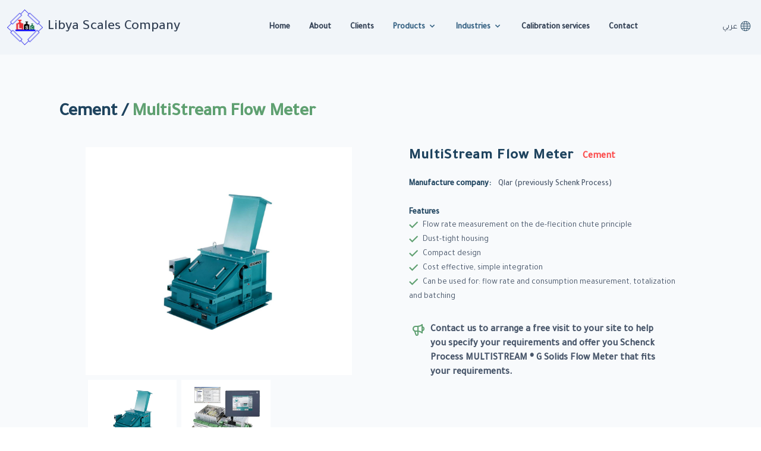

--- FILE ---
content_type: text/html; charset=UTF-8
request_url: https://libyascales.ly/en/industries/cement/multi-stream-flow-meter
body_size: 4906
content:
<!DOCTYPE html>
<html lang="en" dir="ltr">

<head>
    <link rel="shortcut icon" href="https://libyascales.ly/favicon.ico" type="image/x-icon">
    <link rel="icon" href="https://libyascales.ly/favicon.ico" type="image/x-icon">
    <meta charset="utf-8">
    <meta name="viewport" content="width=device-width, initial-scale=1, shrink-to-fit=no">
    <meta http-equiv="x-ua-compatible" content="ie=edge">
    <link rel="stylesheet" href="https://libyascales.ly/css/app.css">
    <link href="https://fonts.googleapis.com/css2?family=Tajawal:wght@300;400;500&display=swap" rel="stylesheet">

    <title>Cement - MultiStream Flow Meter</title>
<meta property="og:image" content="/images/industrail/multi-stream-flow-meter/1.png" />
<meta name="description" content="Cement - MultiStream Flow Meter">
</head>

<body>
    <div id="app">
        <vue-navbar inline-template>
            <div class="antialiased bg-gray-100 px-3">
                <div class="w-full text-gray-700 dark-mode:text-gray-200 dark-mode:bg-gray-800">
                    <div
                        class="flex flex-col max-w-screen-xl mx-auto lg:items-center lg:justify-between lg:flex-row">
                        <div class="flex flex-row items-center justify-between py-4">
                            <a href="https://libyascales.ly/en" class="flex items-center"
                                class="text-lg font-semibold tracking-widest text-blue-800 uppercase rounded-lg dark-mode:text-white focus:outline-none focus:shadow-outline">
                                <img width="60" src="https://libyascales.ly/images/logo-full.webp"
                                    alt="Libya Scales Company">
                                <span class="text-lg md:text-2xl align-bottom font-medium mx-2">
                                    Libya Scales Company
                                </span>
                            </a>
                            <button aria-label="open navbar"
                                class="rounded-lg lg:hidden focus:outline-none focus:shadow-outline"
                                @click="openNav = !openNav">
                                <svg width="23" fill="#1E435E" xmlns:x="http://ns.adobe.com/Extensibility/1.0/"
                                    xmlns:i="http://ns.adobe.com/AdobeIllustrator/10.0/"
                                    xmlns:graph="http://ns.adobe.com/Graphs/1.0/" xmlns="http://www.w3.org/2000/svg"
                                    xmlns:xlink="http://www.w3.org/1999/xlink" version="1.1" x="0px" y="0px"
                                    viewBox="0 0 59.002 60.581250000000004" enable-background="new 0 0 59.002 48.465"
                                    xml:space="preserve">
                                    <switch>
                                        <foreignObject requiredExtensions="http://ns.adobe.com/AdobeIllustrator/10.0/"
                                            x="0" y="0" width="1" height="1" />
                                        <g i:extraneous="self">
                                            <g>
                                                <g>
                                                    <path fill="#000000"
                                                        d="M3.161,6.322C1.416,6.322,0,4.906,0,3.161l0,0C0,1.415,1.416,0,3.161,0l0,0h52.68      c1.745,0,3.161,1.415,3.161,3.161l0,0c0,1.745-1.416,3.161-3.161,3.161l0,0H3.161L3.161,6.322z" />
                                                </g>
                                                <g>
                                                    <path fill="#000000"
                                                        d="M3.162,27.394C1.415,27.394,0,25.979,0,24.232l0,0c0-1.745,1.415-3.161,3.161-3.161l0,0h52.679      c1.745,0,3.16,1.416,3.16,3.161l0,0c0,1.746-1.415,3.161-3.16,3.161l0,0H3.162L3.162,27.394z" />
                                                </g>
                                                <g>
                                                    <path fill="#000000"
                                                        d="M3.162,48.465C1.415,48.465,0,47.049,0,45.303l0,0c0-1.745,1.415-3.16,3.162-3.16l0,0H55.84      c1.746,0,3.162,1.415,3.162,3.16l0,0c0,1.746-1.416,3.162-3.162,3.162l0,0H3.162L3.162,48.465z" />
                                                </g>
                                            </g>
                                        </g>
                                    </switch>
                                </svg>
                            </button>
                        </div>
                        <nav :class="{'flex': openNav, 'hidden': !openNav}"
                            class="flex-col pb-4 lg:pb-0 lg:flex lg:justify-around lg:flex-grow lg:flex-row">

                            <div class="flex flex-col lg:flex-row lg:flex-grow lg:justify-center">
                                <a class="p-4 mx-0 py-2 mt-2 text-sm font-semibold bg-transparent rounded-lg dark-mode:bg-transparent dark-mode:hover:bg-gray-600 dark-mode:focus:bg-gray-600 dark-mode:focus:text-white dark-mode:hover:text-white dark-mode:text-gray-200 md:mt-0  hover:text-blue-800 focus:text-blue-800 hover:bg-gray-200 focus:bg-gray-200 focus:outline-none focus:shadow-outline"
                                href="https://libyascales.ly/en">Home</a>
                                <a class="p-4 mx-0 py-2 mt-2 text-sm font-semibold bg-transparent rounded-lg dark-mode:bg-transparent dark-mode:hover:bg-gray-600 dark-mode:focus:bg-gray-600 dark-mode:focus:text-white dark-mode:hover:text-white dark-mode:text-gray-200 md:mt-0  hover:text-blue-800 focus:text-blue-800 hover:bg-gray-200 focus:bg-gray-200 focus:outline-none focus:shadow-outline"
                                    href="https://libyascales.ly/en/about">About</a>
                                <a class="p-4 mx-0 py-2 mt-2 text-sm font-semibold bg-transparent rounded-lg dark-mode:bg-transparent dark-mode:hover:bg-gray-600 dark-mode:focus:bg-gray-600 dark-mode:focus:text-white dark-mode:hover:text-white dark-mode:text-gray-200 md:mt-0  hover:text-blue-800 focus:text-blue-800 hover:bg-gray-200 focus:bg-gray-200 focus:outline-none focus:shadow-outline"
                                    href="https://libyascales.ly/en/clients">Clients</a>
                                
                                <div class="relative" @mouseover="openDropdown = true" @mouseleave="openDropdown = false">
                                    <button type="button"
                                        class="flex flex-row text-blue-800 w-full items-center p-4 py-2 align-bottom mt-2 text-sm font-semibold text-left bg-transparent rounded-lg md:w-auto md:mt-0  hover:text-blue-800 focus:text-blue-800 hover:bg-gray-200 focus:bg-gray-200 focus:outline-none focus:shadow-outline">
                                        <span>Products</span>
                                        <svg fill="currentColor" viewBox="0 0 20 20"
                                            :class="{'rotate-180': openDropdown, 'rotate-0': !openDropdown}"
                                            class="inline w-4 h-4 mt-1 ml-1 transition-transform duration-200 transform md:-mt-1">
                                            <path fill-rule="evenodd"
                                                d="M5.293 7.293a1 1 0 011.414 0L10 10.586l3.293-3.293a1 1 0 111.414 1.414l-4 4a1 1 0 01-1.414 0l-4-4a1 1 0 010-1.414z"
                                                clip-rule="evenodd"></path>
                                        </svg>
                                    </button>
                                    <div v-if="openDropdown"
                                        class="-mt-1 absolute right-0 origin-top-right z-50">
                                        <div class="px-2 pt-2 pb-4 bg-white w-56 rounded-md shadow bg-gray-100">
                                            <div class="grid grid-cols-1">
                                                                                                <a class="flex flex row items-start rounded-lg bg-transparent p-2 dark-mode:hover:bg-gray-600 dark-mode:focus:bg-gray-600 dark-mode:focus:text-white dark-mode:hover:text-white dark-mode:text-gray-200 hover:text-blue-800 focus:text-blue-800 hover:bg-gray-200 focus:bg-gray-200 focus:outline-none focus:shadow-outline"
                                                    href="https://libyascales.ly/en/categories/retail">
                                                    <div class="font-medium ml-3">
                                                        Retail Scales
                                                    </div>
                                                </a>
                                                                                                <a class="flex flex row items-start rounded-lg bg-transparent p-2 dark-mode:hover:bg-gray-600 dark-mode:focus:bg-gray-600 dark-mode:focus:text-white dark-mode:hover:text-white dark-mode:text-gray-200 hover:text-blue-800 focus:text-blue-800 hover:bg-gray-200 focus:bg-gray-200 focus:outline-none focus:shadow-outline"
                                                    href="https://libyascales.ly/en/categories/laboratory">
                                                    <div class="font-medium ml-3">
                                                        Laboratory Scales
                                                    </div>
                                                </a>
                                                                                                <a class="flex flex row items-start rounded-lg bg-transparent p-2 dark-mode:hover:bg-gray-600 dark-mode:focus:bg-gray-600 dark-mode:focus:text-white dark-mode:hover:text-white dark-mode:text-gray-200 hover:text-blue-800 focus:text-blue-800 hover:bg-gray-200 focus:bg-gray-200 focus:outline-none focus:shadow-outline"
                                                    href="https://libyascales.ly/en/categories/jewelry">
                                                    <div class="font-medium ml-3">
                                                        Jewelry Scales
                                                    </div>
                                                </a>
                                                                                                <a class="flex flex row items-start rounded-lg bg-transparent p-2 dark-mode:hover:bg-gray-600 dark-mode:focus:bg-gray-600 dark-mode:focus:text-white dark-mode:hover:text-white dark-mode:text-gray-200 hover:text-blue-800 focus:text-blue-800 hover:bg-gray-200 focus:bg-gray-200 focus:outline-none focus:shadow-outline"
                                                    href="https://libyascales.ly/en/categories/crane">
                                                    <div class="font-medium ml-3">
                                                        Crane Scales
                                                    </div>
                                                </a>
                                                                                                <a class="flex flex row items-start rounded-lg bg-transparent p-2 dark-mode:hover:bg-gray-600 dark-mode:focus:bg-gray-600 dark-mode:focus:text-white dark-mode:hover:text-white dark-mode:text-gray-200 hover:text-blue-800 focus:text-blue-800 hover:bg-gray-200 focus:bg-gray-200 focus:outline-none focus:shadow-outline"
                                                    href="https://libyascales.ly/en/categories/platform">
                                                    <div class="font-medium ml-3">
                                                        Platform Scales
                                                    </div>
                                                </a>
                                                                                                <a class="flex flex row items-start rounded-lg bg-transparent p-2 dark-mode:hover:bg-gray-600 dark-mode:focus:bg-gray-600 dark-mode:focus:text-white dark-mode:hover:text-white dark-mode:text-gray-200 hover:text-blue-800 focus:text-blue-800 hover:bg-gray-200 focus:bg-gray-200 focus:outline-none focus:shadow-outline"
                                                    href="https://libyascales.ly/en/categories/load-cells">
                                                    <div class="font-medium ml-3">
                                                        Load Cells
                                                    </div>
                                                </a>
                                                                                                <a class="flex flex row items-start rounded-lg bg-transparent p-2 dark-mode:hover:bg-gray-600 dark-mode:focus:bg-gray-600 dark-mode:focus:text-white dark-mode:hover:text-white dark-mode:text-gray-200 hover:text-blue-800 focus:text-blue-800 hover:bg-gray-200 focus:bg-gray-200 focus:outline-none focus:shadow-outline"
                                                    href="https://libyascales.ly/en/categories/weighing-indicators">
                                                    <div class="font-medium ml-3">
                                                        weight Indicators
                                                    </div>
                                                </a>
                                                                                                <a class="flex flex row items-start rounded-lg bg-transparent p-2 dark-mode:hover:bg-gray-600 dark-mode:focus:bg-gray-600 dark-mode:focus:text-white dark-mode:hover:text-white dark-mode:text-gray-200 hover:text-blue-800 focus:text-blue-800 hover:bg-gray-200 focus:bg-gray-200 focus:outline-none focus:shadow-outline"
                                                    href="https://libyascales.ly/en/categories/truck-scales">
                                                    <div class="font-medium ml-3">
                                                        Truck Scales
                                                    </div>
                                                </a>
                                                                                                <a class="flex flex row items-start rounded-lg bg-transparent p-2 dark-mode:hover:bg-gray-600 dark-mode:focus:bg-gray-600 dark-mode:focus:text-white dark-mode:hover:text-white dark-mode:text-gray-200 hover:text-blue-800 focus:text-blue-800 hover:bg-gray-200 focus:bg-gray-200 focus:outline-none focus:shadow-outline"
                                                    href="https://libyascales.ly/en/categories/belt-weighers">
                                                    <div class="font-medium ml-3">
                                                        Belt Weighers
                                                    </div>
                                                </a>
                                                                                                <a class="flex flex row items-start rounded-lg bg-transparent p-2 dark-mode:hover:bg-gray-600 dark-mode:focus:bg-gray-600 dark-mode:focus:text-white dark-mode:hover:text-white dark-mode:text-gray-200 hover:text-blue-800 focus:text-blue-800 hover:bg-gray-200 focus:bg-gray-200 focus:outline-none focus:shadow-outline"
                                                    href="https://libyascales.ly/en/categories/weigh-feeder">
                                                    <div class="font-medium ml-3">
                                                        Weigh Feeders
                                                    </div>
                                                </a>
                                                                                                <a class="flex flex row items-start rounded-lg bg-transparent p-2 dark-mode:hover:bg-gray-600 dark-mode:focus:bg-gray-600 dark-mode:focus:text-white dark-mode:hover:text-white dark-mode:text-gray-200 hover:text-blue-800 focus:text-blue-800 hover:bg-gray-200 focus:bg-gray-200 focus:outline-none focus:shadow-outline"
                                                    href="https://libyascales.ly/en/categories/multi-stream-flow-meter">
                                                    <div class="font-medium ml-3">
                                                        MultiStream Flow Meter
                                                    </div>
                                                </a>
                                                                                            </div>
                                        </div>
                                    </div>
                                </div>
                                <div class="relative" @mouseover="openIndustriesDropDown = true" @mouseleave="openIndustriesDropDown = false">
                                    <button type="button"
                                        class="flex flex-row text-blue-800 w-full items-center p-4 py-2 align-bottom mt-2 text-sm font-semibold text-left bg-transparent rounded-lg md:w-auto md:mt-0  hover:text-blue-800 focus:text-blue-800 hover:bg-gray-200 focus:bg-gray-200 focus:outline-none focus:shadow-outline">
                                        <span>Industries</span>
                                        <svg fill="currentColor" viewBox="0 0 20 20"
                                            :class="{'rotate-180': openIndustriesDropDown, 'rotate-0': !openIndustriesDropDown}"
                                            class="inline w-4 h-4 mt-1 ml-1 transition-transform duration-200 transform md:-mt-1">
                                            <path fill-rule="evenodd"
                                                d="M5.293 7.293a1 1 0 011.414 0L10 10.586l3.293-3.293a1 1 0 111.414 1.414l-4 4a1 1 0 01-1.414 0l-4-4a1 1 0 010-1.414z"
                                                clip-rule="evenodd"></path>
                                        </svg>
                                    </button>
                                    <div v-if="openIndustriesDropDown"
                                        class="-mt-1 absolute right-0 origin-top-right z-50">
                                        <div class="px-2 pt-2 pb-4 bg-white w-56 rounded-md shadow bg-gray-100">
                                            <div class="grid grid-cols-1">
                                                                                                <a class="flex flex row items-start rounded-lg bg-transparent p-2 dark-mode:hover:bg-gray-600 dark-mode:focus:bg-gray-600 dark-mode:focus:text-white dark-mode:hover:text-white dark-mode:text-gray-200 hover:text-blue-800 focus:text-blue-800 hover:bg-gray-200 focus:bg-gray-200 focus:outline-none focus:shadow-outline"
                                                    href="https://libyascales.ly/en/industries/iron-and-steel">
                                                    <div class="font-medium ml-3">
                                                        Iron &amp; Steel
                                                    </div>
                                                </a>
                                                                                                <a class="flex flex row items-start rounded-lg bg-transparent p-2 dark-mode:hover:bg-gray-600 dark-mode:focus:bg-gray-600 dark-mode:focus:text-white dark-mode:hover:text-white dark-mode:text-gray-200 hover:text-blue-800 focus:text-blue-800 hover:bg-gray-200 focus:bg-gray-200 focus:outline-none focus:shadow-outline"
                                                    href="https://libyascales.ly/en/industries/cement">
                                                    <div class="font-medium ml-3">
                                                        Cement
                                                    </div>
                                                </a>
                                                                                                <a class="flex flex row items-start rounded-lg bg-transparent p-2 dark-mode:hover:bg-gray-600 dark-mode:focus:bg-gray-600 dark-mode:focus:text-white dark-mode:hover:text-white dark-mode:text-gray-200 hover:text-blue-800 focus:text-blue-800 hover:bg-gray-200 focus:bg-gray-200 focus:outline-none focus:shadow-outline"
                                                    href="https://libyascales.ly/en/industries/flour-mills">
                                                    <div class="font-medium ml-3">
                                                        Flour Mills
                                                    </div>
                                                </a>
                                                                                                <a class="flex flex row items-start rounded-lg bg-transparent p-2 dark-mode:hover:bg-gray-600 dark-mode:focus:bg-gray-600 dark-mode:focus:text-white dark-mode:hover:text-white dark-mode:text-gray-200 hover:text-blue-800 focus:text-blue-800 hover:bg-gray-200 focus:bg-gray-200 focus:outline-none focus:shadow-outline"
                                                    href="https://libyascales.ly/en/industries/feed-plants">
                                                    <div class="font-medium ml-3">
                                                        Feed Plants
                                                    </div>
                                                </a>
                                                                                                <a class="flex flex row items-start rounded-lg bg-transparent p-2 dark-mode:hover:bg-gray-600 dark-mode:focus:bg-gray-600 dark-mode:focus:text-white dark-mode:hover:text-white dark-mode:text-gray-200 hover:text-blue-800 focus:text-blue-800 hover:bg-gray-200 focus:bg-gray-200 focus:outline-none focus:shadow-outline"
                                                    href="https://libyascales.ly/en/industries/concrete-mixers">
                                                    <div class="font-medium ml-3">
                                                        Concrete Mixing Plants
                                                    </div>
                                                </a>
                                                                                                <a class="flex flex row items-start rounded-lg bg-transparent p-2 dark-mode:hover:bg-gray-600 dark-mode:focus:bg-gray-600 dark-mode:focus:text-white dark-mode:hover:text-white dark-mode:text-gray-200 hover:text-blue-800 focus:text-blue-800 hover:bg-gray-200 focus:bg-gray-200 focus:outline-none focus:shadow-outline"
                                                    href="https://libyascales.ly/en/industries/asphalt-mixers">
                                                    <div class="font-medium ml-3">
                                                        Asphalt Mixing Plants
                                                    </div>
                                                </a>
                                                                                            </div>
                                        </div>
                                    </div>
                                </div>
                                <a class="p-4 mx-0 py-2 mt-2 text-sm font-semibold bg-transparent rounded-lg dark-mode:bg-transparent dark-mode:hover:bg-gray-600 dark-mode:focus:bg-gray-600 dark-mode:focus:text-white dark-mode:hover:text-white dark-mode:text-gray-200 md:mt-0  hover:text-blue-800 focus:text-blue-800 hover:bg-gray-200 focus:bg-gray-200 focus:outline-none focus:shadow-outline"
                                    href="https://libyascales.ly/en#calibration">Calibration services</a>
                                <a class="p-4 mx-0 py-2 mt-2 text-sm font-semibold bg-transparent rounded-lg dark-mode:bg-transparent dark-mode:hover:bg-gray-600 dark-mode:focus:bg-gray-600 dark-mode:focus:text-white dark-mode:hover:text-white dark-mode:text-gray-200 md:mt-0  hover:text-blue-800 focus:text-blue-800 hover:bg-gray-200 focus:bg-gray-200 focus:outline-none focus:shadow-outline"
                                    href="https://libyascales.ly/en/contact">Contact</a>
                            </div>
                            <a href="https://libyascales.ly/ar/industries/cement/multi-stream-flow-meter"
                                class="flex flex-row-reverse items-center text-sm">
                                <svg width="20" class="mx-1" fill="#1E435E" xmlns="http://www.w3.org/2000/svg"
                                    xmlns:xlink="http://www.w3.org/1999/xlink" version="1.1" x="0px" y="0px"
                                    viewBox="0 0 24 30" style="enable-background:new 0 0 24 24;" xml:space="preserve">
                                    <g>
                                        <g>
                                            <path
                                                d="M12,2C6.4771729,2,2,6.4771118,2,12c0,5.5228271,4.4771729,10,10,10s10-4.4771729,10-10C22,6.4771118,17.5228271,2,12,2z     M12,21c-0.7915649,0-1.8123169-1.4749756-2.4360352-4h4.8720703C13.8123169,19.5250244,12.7915649,21,12,21z M9.3495483,16    c-0.1907959-1.0349731-0.3134766-2.208313-0.3394775-3.5h5.9798584c-0.026001,1.291687-0.1486816,2.4650269-0.3394775,3.5    H9.3495483z M3.0253296,12.5h4.9847412C8.034668,13.7391357,8.1461792,14.9197998,8.335083,16H3.949646    C3.4181519,14.9348145,3.0946045,13.7520752,3.0253296,12.5z M12,3c0.7915649,0,1.8123169,1.4749756,2.4360352,4H9.5639648    C10.1876831,4.4749756,11.2084351,3,12,3z M14.6504517,8c0.1907959,1.0349731,0.3134766,2.208313,0.3394775,3.5H9.0100708    c0.026001-1.291687,0.1486816-2.4650269,0.3394775-3.5H14.6504517z M8.0100708,11.5H3.0253296    C3.0946045,10.2479248,3.4181519,9.0651855,3.949646,8h4.385437C8.1461792,9.0802002,8.034668,10.2608643,8.0100708,11.5z     M15.9899292,12.5h4.9847412c-0.0692749,1.2520752-0.3928223,2.4348145-0.9243164,3.5h-4.385437    C15.8538208,14.9197998,15.965332,13.7391357,15.9899292,12.5z M15.9899292,11.5    C15.965332,10.2608643,15.8538208,9.0802002,15.664917,8h4.385437c0.5314941,1.0651855,0.8550415,2.2479248,0.9243164,3.5    H15.9899292z M19.4782104,7h-4.0177002c-0.3689575-1.5924683-0.9054565-2.9121094-1.5532227-3.7921753    C16.2182617,3.7088623,18.2015991,5.0969238,19.4782104,7z M10.0927124,3.2078247    C9.4449463,4.0878906,8.9084473,5.4075317,8.5394897,7H4.5217896C5.7984009,5.0969238,7.7817383,3.7088623,10.0927124,3.2078247z     M4.5217896,17h4.0177002c0.3689575,1.5924072,0.9055176,2.9120483,1.5532837,3.7921753    C7.7817993,20.2911377,5.7984009,18.9031372,4.5217896,17z M13.9072266,20.7921753    C14.5549927,19.9120483,15.0915527,18.5924072,15.4605103,17h4.0177002    C18.2015991,18.9031372,16.2182007,20.2911377,13.9072266,20.7921753z" />
                                        </g>
                                    </g>
                                </svg>
                                <span>
                                    عربي
                                </span>
                            </a>
                        </nav>

                        
                    </div>
                </div>
            </div>
        </vue-navbar>
        <div class="bg-gray-50 py-20 md:px-20">
    <div class="text-2xl lg:text-3xl font-bold mb-5 mx-5">
        <span class="text-blue-900">Cement /</span>
        <span class="text-green-900">MultiStream Flow Meter</span>
    </div>

    <div class="flex flex-col md:flex-row justify-center">
        <vue-images-gallery first-image-path="/images/industrail/multi-stream-flow-meter/1.png" inline-template>
            <div class="w-3/4 md:w-2/5 flex flex-col mt-5 mx-12">
                <div class="bg-white flex justify-center py-16">
                    <img class="max-h-2xs h-64 object-contain" :src="selectedImagePath" alt="MultiStream Flow Meter">
                </div>

                <div class="flex mt-2">
                                        <div class="w-1/3 bg-white flex justify-center hover:shadow-md cursor-pointer p-3 mx-1" @click="selectedImagePath = '/images/industrail/multi-stream-flow-meter/1.png'">
                        <img class="max-h-4xs" src="/images/industrail/multi-stream-flow-meter/1.png" alt="MultiStream Flow Meter">
                    </div>
                                        <div class="w-1/3 bg-white flex justify-center hover:shadow-md cursor-pointer p-3 mx-1" @click="selectedImagePath = '/images/industrail/multi-stream-flow-meter/2.jpg'">
                        <img class="max-h-4xs" src="/images/industrail/multi-stream-flow-meter/2.jpg" alt="MultiStream Flow Meter">
                    </div>
                                    </div>
            </div>
        </vue-images-gallery>

        <div class="md:w-2/5 mt-5 mx-12">
            <div class="flex items-center mb-5">
                <h2 class="text-2xl text-blue-900 font-bold tracking-wider">
                    MultiStream Flow Meter &nbsp;
                </h2>
                <h5 class="text-md text-red-900 font-bold">
                    Cement</h5>
            </div>

            <div class="flex flex-col">
                                <div class="flex items-center mb-2">
                    <span class="text-sm text-blue-900 font-bold">Manufacture company: </span>
                    <span class="text-sm text-gray-600 font-medium mx-3">Qlar (previously Schenk Process)
                    </span>
                </div>
                                                                
                
                                <div class="w-full mt-5">
                    <div class="text-sm text-blue-900 font-bold">Features</div>
                    <ul class="">
                                                <li>
                            <svg class="inline" fill="#5FA071" width="15" xmlns="http://www.w3.org/2000/svg"
                                viewBox="0 0 20 20">
                                <path d="M0 11l2-2 5 5L18 3l2 2L7 18z" /></svg>
                            <span class="text-sm text-gray-600 mx-1">
                                Flow rate measurement on the de-flecition chute principle
                            </span>
                        </li>
                                                <li>
                            <svg class="inline" fill="#5FA071" width="15" xmlns="http://www.w3.org/2000/svg"
                                viewBox="0 0 20 20">
                                <path d="M0 11l2-2 5 5L18 3l2 2L7 18z" /></svg>
                            <span class="text-sm text-gray-600 mx-1">
                                Dust-tight housing
                            </span>
                        </li>
                                                <li>
                            <svg class="inline" fill="#5FA071" width="15" xmlns="http://www.w3.org/2000/svg"
                                viewBox="0 0 20 20">
                                <path d="M0 11l2-2 5 5L18 3l2 2L7 18z" /></svg>
                            <span class="text-sm text-gray-600 mx-1">
                                Compact design
                            </span>
                        </li>
                                                <li>
                            <svg class="inline" fill="#5FA071" width="15" xmlns="http://www.w3.org/2000/svg"
                                viewBox="0 0 20 20">
                                <path d="M0 11l2-2 5 5L18 3l2 2L7 18z" /></svg>
                            <span class="text-sm text-gray-600 mx-1">
                                Cost effective, simple integration
                            </span>
                        </li>
                                                <li>
                            <svg class="inline" fill="#5FA071" width="15" xmlns="http://www.w3.org/2000/svg"
                                viewBox="0 0 20 20">
                                <path d="M0 11l2-2 5 5L18 3l2 2L7 18z" /></svg>
                            <span class="text-sm text-gray-600 mx-1">
                                Can be used for: flow rate and consumption measurement, totalization and batching
                            </span>
                        </li>
                                            </ul>
                </div>
                
                
                                <div class="flex text-base text-gray-600 mx-1 mt-8">
                    <span>
                        <svg class="w-6 h-6 text-green-900" fill="none" stroke="currentColor" viewBox="0 0 24 24" xmlns="http://www.w3.org/2000/svg"><path stroke-linecap="round" stroke-linejoin="round" stroke-width="2" d="M11 5.882V19.24a1.76 1.76 0 01-3.417.592l-2.147-6.15M18 13a3 3 0 100-6M5.436 13.683A4.001 4.001 0 017 6h1.832c4.1 0 7.625-1.234 9.168-3v14c-1.543-1.766-5.067-3-9.168-3H7a3.988 3.988 0 01-1.564-.317z"></path></svg>
                    </span>
                    <p class="mx-2 font-semibold">Contact us to arrange a free visit to your site to help you specify your requirements and offer you Schenck Process MULTISTREAM ® G Solids Flow Meter that fits your requirements.</p>
                </div>
                            </div>
        </div>
    </div>
</div>

        <footer
            class="flex flex-col md:flex-row items-center md:items-end md:justify-between bg-blue-900 text-white pt-20 pb-10 px-10">
            <div class="text-center mb-10">
                all rights reserved 2026 for company
                <b>Libya Scales</b>
            </div>

            <div class=" text-center mb-10">
                <ul class="flex flex-col md:flex-row">
                    <li><a href="https://libyascales.ly/en#calibration"
                            class="mx-3">Calibration services</a></li>
                    <li>
                        <a href="https://libyascales.ly/en/about" class="mx-3">About</a>
                    </li>
                    <li>
                        <a href="https://libyascales.ly/en/contact" class="mx-3">Contact</a>
                    </li>
                </ul>
            </div>

            <div class=" mb-10">










            </div>
        </footer>
    </div>

    <script src="/js/app.js"></script>
        <!-- Global site tag (gtag.js) - Google Analytics -->
    
</body>

</html>


--- FILE ---
content_type: text/css
request_url: https://libyascales.ly/css/app.css
body_size: 3688
content:
/*! tailwindcss v2.1.2 | MIT License | https://tailwindcss.com */

/*! modern-normalize v1.1.0 | MIT License | https://github.com/sindresorhus/modern-normalize */html{-moz-tab-size:4;-o-tab-size:4;tab-size:4;line-height:1.15;-webkit-text-size-adjust:100%}body{margin:0;font-family:system-ui,-apple-system,Segoe UI,Roboto,Helvetica,Arial,sans-serif,Apple Color Emoji,Segoe UI Emoji}b{font-weight:bolder}code{font-family:ui-monospace,SFMono-Regular,Consolas,Liberation Mono,Menlo,monospace;font-size:1em}button{font-family:inherit;font-size:100%;line-height:1.15;margin:0;text-transform:none}[type=button],[type=reset],[type=submit],button{-webkit-appearance:button}h1,h2,h3,h5,p{margin:0}button{background-color:transparent;background-image:none}button:focus{outline:1px dotted;outline:5px auto -webkit-focus-ring-color}ul{list-style:none;margin:0;padding:0}html{font-family:ui-sans-serif,system-ui,-apple-system,BlinkMacSystemFont,Segoe UI,Roboto,Helvetica Neue,Arial,Noto Sans,sans-serif,Apple Color Emoji,Segoe UI Emoji,Segoe UI Symbol,Noto Color Emoji;line-height:1.5}body{font-family:inherit;line-height:inherit}*,:after,:before{box-sizing:border-box;border:0 solid #e5e7eb}img{border-style:solid}button{cursor:pointer}h1,h2,h3,h5{font-size:inherit;font-weight:inherit}a{text-decoration:inherit}a,button{color:inherit}button{padding:0;line-height:inherit}code{font-family:ui-monospace,SFMono-Regular,Menlo,Monaco,Consolas,Liberation Mono,Courier New,monospace}iframe,img,object,svg{display:block;vertical-align:middle}img{max-width:100%;height:auto}.container{width:100%}@media (min-width:640px){.container{max-width:640px}}@media (min-width:768px){.container{max-width:768px}}@media (min-width:1024px){.container{max-width:1024px}}@media (min-width:1280px){.container{max-width:1280px}}@media (min-width:1536px){.container{max-width:1536px}}.space-x-0>:not([hidden])~:not([hidden]){--tw-space-x-reverse:0;margin-right:calc(0px*var(--tw-space-x-reverse));margin-left:calc(0px*(1 - var(--tw-space-x-reverse)))}.space-y-16>:not([hidden])~:not([hidden]){--tw-space-y-reverse:0;margin-top:calc(4rem*(1 - var(--tw-space-y-reverse)));margin-bottom:calc(4rem*var(--tw-space-y-reverse))}.bg-transparent{background-color:transparent}.bg-white{--tw-bg-opacity:1;background-color:rgba(255,255,255,var(--tw-bg-opacity))}.bg-gray-50{--tw-bg-opacity:1;background-color:rgba(248,250,252,var(--tw-bg-opacity))}.bg-gray-100{--tw-bg-opacity:1;background-color:rgba(241,245,249,var(--tw-bg-opacity))}.bg-gray-200{--tw-bg-opacity:1;background-color:rgba(237,242,247,var(--tw-bg-opacity))}.bg-gray-300{--tw-bg-opacity:1;background-color:rgba(160,174,192,var(--tw-bg-opacity))}.bg-red-900{--tw-bg-opacity:1;background-color:rgba(251,78,78,var(--tw-bg-opacity))}.bg-green-900{--tw-bg-opacity:1;background-color:rgba(95,160,113,var(--tw-bg-opacity))}.bg-blue-900{--tw-bg-opacity:1;background-color:rgba(30,67,94,var(--tw-bg-opacity))}.hover\:bg-gray-200:hover{--tw-bg-opacity:1;background-color:rgba(237,242,247,var(--tw-bg-opacity))}.hover\:bg-blue-800:hover{--tw-bg-opacity:1;background-color:rgba(55,99,132,var(--tw-bg-opacity))}.focus\:bg-gray-200:focus{--tw-bg-opacity:1;background-color:rgba(237,242,247,var(--tw-bg-opacity))}.border-gray-200{--tw-border-opacity:1;border-color:rgba(237,242,247,var(--tw-border-opacity))}.border-green-900{--tw-border-opacity:1;border-color:rgba(95,160,113,var(--tw-border-opacity))}.border-blue-900{--tw-border-opacity:1;border-color:rgba(30,67,94,var(--tw-border-opacity))}.hover\:border-blue-800:hover{--tw-border-opacity:1;border-color:rgba(55,99,132,var(--tw-border-opacity))}.rounded{border-radius:.25rem}.rounded-md{border-radius:.375rem}.rounded-lg{border-radius:.5rem}.border-2{border-width:2px}.border{border-width:1px}.border-b-2{border-bottom-width:2px}.border-t{border-top-width:1px}.border-b{border-bottom-width:1px}.cursor-pointer{cursor:pointer}.block{display:block}.inline{display:inline}.flex{display:flex}.grid{display:grid}.hidden{display:none}.flex-row{flex-direction:row}.flex-row-reverse{flex-direction:row-reverse}.flex-col{flex-direction:column}.flex-wrap{flex-wrap:wrap}.items-start{align-items:flex-start}.items-center{align-items:center}.items-baseline{align-items:baseline}.self-end{align-self:flex-end}.justify-start{justify-content:flex-start}.justify-center{justify-content:center}.justify-between{justify-content:space-between}.justify-around{justify-content:space-around}.flex-1{flex:1 1 0%}.font-medium{font-weight:500}.font-semibold{font-weight:600}.font-bold{font-weight:700}.h-4{height:1rem}.h-6{height:1.5rem}.h-44{height:11rem}.h-64{height:16rem}.h-96{height:24rem}.h-full{height:100%}.h-screen{height:100vh}.text-xs{font-size:.75rem;line-height:1rem}.text-sm{font-size:.875rem;line-height:1.25rem}.text-base{font-size:1rem;line-height:1.5rem}.text-lg{font-size:1.125rem}.text-lg,.text-xl{line-height:1.75rem}.text-xl{font-size:1.25rem}.text-2xl{font-size:1.5rem;line-height:2rem}.text-3xl{font-size:1.875rem;line-height:2.25rem}.text-4xl{font-size:2.25rem;line-height:2.5rem}.text-5xl{font-size:3rem;line-height:1}.text-6xl{font-size:3.75rem;line-height:1}.leading-loose{line-height:2}.m-5{margin:1.25rem}.m-10{margin:2.5rem}.mx-0{margin-left:0;margin-right:0}.mx-1{margin-left:.25rem;margin-right:.25rem}.mx-2{margin-left:.5rem;margin-right:.5rem}.mx-3{margin-left:.75rem;margin-right:.75rem}.mx-4{margin-left:1rem;margin-right:1rem}.my-5{margin-top:1.25rem;margin-bottom:1.25rem}.mx-5{margin-left:1.25rem;margin-right:1.25rem}.my-8{margin-top:2rem;margin-bottom:2rem}.my-10{margin-top:2.5rem;margin-bottom:2.5rem}.my-12{margin-top:3rem;margin-bottom:3rem}.mx-12{margin-left:3rem;margin-right:3rem}.my-20{margin-top:5rem;margin-bottom:5rem}.mx-20{margin-left:5rem;margin-right:5rem}.my-auto{margin-top:auto;margin-bottom:auto}.mx-auto{margin-left:auto;margin-right:auto}.mt-1{margin-top:.25rem}.ml-1{margin-left:.25rem}.mt-2{margin-top:.5rem}.mb-2{margin-bottom:.5rem}.mb-3{margin-bottom:.75rem}.ml-3{margin-left:.75rem}.mt-5{margin-top:1.25rem}.mb-5{margin-bottom:1.25rem}.mt-8{margin-top:2rem}.mb-8{margin-bottom:2rem}.mt-10{margin-top:2.5rem}.mb-10{margin-bottom:2.5rem}.mb-16{margin-bottom:4rem}.mt-20{margin-top:5rem}.mb-20{margin-bottom:5rem}.mb-28{margin-bottom:7rem}.mb-32{margin-bottom:8rem}.-mt-1{margin-top:-.25rem}.-mb-10{margin-bottom:-2.5rem}.-mt-30{margin-top:-30px}.max-h-4xs{max-height:6rem}.max-h-3xs{max-height:10rem}.max-h-2xs{max-height:16rem}.max-w-5xl{max-width:64rem}.max-w-screen-xl{max-width:1280px}.max-w-3xs{max-width:10rem}.min-h-full{min-height:100%}.object-contain{-o-object-fit:contain;object-fit:contain}.opacity-0{opacity:0}.focus\:outline-none:focus{outline:2px solid transparent;outline-offset:2px}.p-2{padding:.5rem}.p-3{padding:.75rem}.p-4{padding:1rem}.p-5{padding:1.25rem}.p-12{padding:3rem}.py-2{padding-top:.5rem;padding-bottom:.5rem}.px-2{padding-left:.5rem;padding-right:.5rem}.px-3{padding-left:.75rem;padding-right:.75rem}.py-4{padding-top:1rem;padding-bottom:1rem}.py-5{padding-top:1.25rem;padding-bottom:1.25rem}.py-10{padding-top:2.5rem;padding-bottom:2.5rem}.px-10{padding-left:2.5rem;padding-right:2.5rem}.px-12{padding-left:3rem;padding-right:3rem}.py-16{padding-top:4rem;padding-bottom:4rem}.py-20{padding-top:5rem;padding-bottom:5rem}.py-24{padding-top:6rem;padding-bottom:6rem}.py-32{padding-top:8rem;padding-bottom:8rem}.py-40{padding-top:10rem;padding-bottom:10rem}.pt-2{padding-top:.5rem}.pb-3{padding-bottom:.75rem}.pb-4{padding-bottom:1rem}.pb-10{padding-bottom:2.5rem}.pt-20{padding-top:5rem}.pt-32{padding-top:8rem}.absolute{position:absolute}.relative{position:relative}.top-0{top:0}.right-0{right:0}*{--tw-shadow:0 0 transparent}.hover\:shadow-md:hover{--tw-shadow:0 4px 6px -1px #dce1e8,0 2px 4px -1px #dce1e8;box-shadow:var(--tw-ring-offset-shadow,0 0 transparent),var(--tw-ring-shadow,0 0 transparent),var(--tw-shadow)}*{--tw-ring-inset:var(--tw-empty,/*!*/ /*!*/);--tw-ring-offset-width:0px;--tw-ring-offset-color:#fff;--tw-ring-color:rgba(59,130,246,0.5);--tw-ring-offset-shadow:0 0 transparent;--tw-ring-shadow:0 0 transparent}.text-left{text-align:left}.text-center{text-align:center}.text-black{--tw-text-opacity:1;color:rgba(0,0,0,var(--tw-text-opacity))}.text-white{--tw-text-opacity:1;color:rgba(255,255,255,var(--tw-text-opacity))}.text-gray-500{--tw-text-opacity:1;color:rgba(107,114,128,var(--tw-text-opacity))}.text-gray-600{--tw-text-opacity:1;color:rgba(71,85,105,var(--tw-text-opacity))}.text-gray-700{--tw-text-opacity:1;color:rgba(51,65,85,var(--tw-text-opacity))}.text-red-900{--tw-text-opacity:1;color:rgba(251,78,78,var(--tw-text-opacity))}.text-green-900{--tw-text-opacity:1;color:rgba(95,160,113,var(--tw-text-opacity))}.text-blue-800{--tw-text-opacity:1;color:rgba(55,99,132,var(--tw-text-opacity))}.text-blue-900{--tw-text-opacity:1;color:rgba(30,67,94,var(--tw-text-opacity))}.focus\:text-blue-800:focus,.hover\:text-blue-800:hover{--tw-text-opacity:1;color:rgba(55,99,132,var(--tw-text-opacity))}.uppercase{text-transform:uppercase}.underline{text-decoration:underline}.antialiased{-webkit-font-smoothing:antialiased;-moz-osx-font-smoothing:grayscale}.tracking-wider{letter-spacing:.05em}.tracking-widest{letter-spacing:.1em}.align-bottom{vertical-align:bottom}.visible{visibility:visible}.w-4{width:1rem}.w-6{width:1.5rem}.w-32{width:8rem}.w-48{width:12rem}.w-56{width:14rem}.w-84{width:21rem}.w-1\/2{width:50%}.w-1\/3{width:33.333333%}.w-3\/4{width:75%}.w-2\/5{width:40%}.w-3\/5{width:60%}.w-4\/5{width:80%}.w-5\/6,.w-10\/12{width:83.333333%}.w-11\/12{width:91.666667%}.w-full{width:100%}.z-10{z-index:10}.z-50{z-index:50}.gap-x-4{-moz-column-gap:1rem;column-gap:1rem}.grid-cols-1{grid-template-columns:repeat(1,minmax(0,1fr))}.transform{--tw-translate-x:0;--tw-translate-y:0;--tw-rotate:0;--tw-skew-x:0;--tw-skew-y:0;--tw-scale-x:1;--tw-scale-y:1;transform:translateX(var(--tw-translate-x)) translateY(var(--tw-translate-y)) rotate(var(--tw-rotate)) skewX(var(--tw-skew-x)) skewY(var(--tw-skew-y)) scaleX(var(--tw-scale-x)) scaleY(var(--tw-scale-y))}.origin-top-right{transform-origin:top right}.rotate-0{--tw-rotate:0deg}.rotate-180{--tw-rotate:180deg}.transition-transform{transition-property:transform;transition-timing-function:cubic-bezier(.4,0,.2,1);transition-duration:.15s}.duration-200{transition-duration:.2s}@keyframes spin{to{transform:rotate(1turn)}}@keyframes ping{75%,to{transform:scale(2);opacity:0}}@keyframes pulse{50%{opacity:.5}}@keyframes bounce{0%,to{transform:translateY(-25%);animation-timing-function:cubic-bezier(.8,0,1,1)}50%{transform:none;animation-timing-function:cubic-bezier(0,0,.2,1)}}.me-2{-webkit-margin-end:.5rem;margin-inline-end:.5rem}.ms-4{-webkit-margin-start:1rem;margin-inline-start:1rem}.ms-6{-webkit-margin-start:1.5rem;margin-inline-start:1.5rem}*{font-family:Tajawal,sans-serif}.client-card:hover .label,.team-card:hover .label{opacity:.75}.facebook-icon:hover{fill:#a0aec0}#header{background:url(/images/header.jpg) rgba(29,67,93,.7);background-blend-mode:multiply;background-repeat:no-repeat;background-size:cover;min-height:100vh}@media (min-width:640px){.sm\:grid-cols-2{grid-template-columns:repeat(2,minmax(0,1fr))}}@media (min-width:768px){.md\:space-y-0>:not([hidden])~:not([hidden]){--tw-space-y-reverse:0;margin-top:calc(0px*(1 - var(--tw-space-y-reverse)));margin-bottom:calc(0px*var(--tw-space-y-reverse))}.md\:space-x-0>:not([hidden])~:not([hidden]){--tw-space-x-reverse:0;margin-right:calc(0px*var(--tw-space-x-reverse));margin-left:calc(0px*(1 - var(--tw-space-x-reverse)))}.md\:border-b{border-bottom-width:1px}.md\:block{display:block}.md\:flex-row{flex-direction:row}.md\:flex-row-reverse{flex-direction:row-reverse}.md\:items-end{align-items:flex-end}.md\:justify-start{justify-content:flex-start}.md\:justify-between{justify-content:space-between}.md\:text-base{font-size:1rem;line-height:1.5rem}.md\:text-lg{font-size:1.125rem;line-height:1.75rem}.md\:text-2xl{font-size:1.5rem;line-height:2rem}.md\:text-4xl{font-size:2.25rem;line-height:2.5rem}.md\:mx-5{margin-left:1.25rem;margin-right:1.25rem}.md\:mx-auto{margin-left:auto;margin-right:auto}.md\:mt-0{margin-top:0}.md\:mb-0{margin-bottom:0}.md\:-mt-1{margin-top:-.25rem}.md\:max-w-5xl{max-width:64rem}.md\:px-20{padding-left:5rem;padding-right:5rem}.md\:pb-3{padding-bottom:.75rem}.md\:left-25{left:25%}.md\:w-128{width:28rem}.md\:w-auto{width:auto}.md\:w-1\/2{width:50%}.md\:w-1\/3{width:33.333333%}.md\:w-1\/4{width:25%}.md\:w-3\/4{width:75%}.md\:w-2\/5{width:40%}.md\:w-3\/5{width:60%}.md\:w-4\/5{width:80%}.md\:w-full{width:100%}.md\:grid-cols-4{grid-template-columns:repeat(4,minmax(0,1fr))}.md\:space-s-12>:not([hidden])~:not([hidden]){--tw-space-s-reverse:0;-webkit-margin-end:calc(3rem*var(--tw-space-s-reverse));margin-inline-end:calc(3rem*var(--tw-space-s-reverse));-webkit-margin-start:calc(3rem*(1 - var(--tw-space-s-reverse)));margin-inline-start:calc(3rem*(1 - var(--tw-space-s-reverse)))}.md\:space-s-24>:not([hidden])~:not([hidden]){--tw-space-s-reverse:0;-webkit-margin-end:calc(6rem*var(--tw-space-s-reverse));margin-inline-end:calc(6rem*var(--tw-space-s-reverse));-webkit-margin-start:calc(6rem*(1 - var(--tw-space-s-reverse)));margin-inline-start:calc(6rem*(1 - var(--tw-space-s-reverse)))}}@media (min-width:1024px){.lg\:flex{display:flex}.lg\:hidden{display:none}.lg\:flex-row{flex-direction:row}.lg\:items-center{align-items:center}.lg\:justify-center{justify-content:center}.lg\:justify-between{justify-content:space-between}.lg\:justify-around{justify-content:space-around}.lg\:flex-grow{flex-grow:1}.lg\:h-10{height:2.5rem}.lg\:text-base{font-size:1rem;line-height:1.5rem}.lg\:text-xl{font-size:1.25rem;line-height:1.75rem}.lg\:text-2xl{font-size:1.5rem;line-height:2rem}.lg\:text-3xl{font-size:1.875rem;line-height:2.25rem}.lg\:text-4xl{font-size:2.25rem;line-height:2.5rem}.lg\:text-5xl{font-size:3rem;line-height:1}.lg\:max-h-2xs{max-height:16rem}.lg\:px-40{padding-left:10rem;padding-right:10rem}.lg\:pb-0{padding-bottom:0}.lg\:left-32{left:32%}.lg\:w-1\/3{width:33.333333%}.lg\:w-1\/4{width:25%}.lg\:w-3\/4{width:75%}.lg\:w-3\/5{width:60%}.lg\:grid-cols-3{grid-template-columns:repeat(3,minmax(0,1fr))}}@media (min-width:1280px){.xl\:w-1\/4{width:25%}.xl\:grid-cols-4{grid-template-columns:repeat(4,minmax(0,1fr))}}